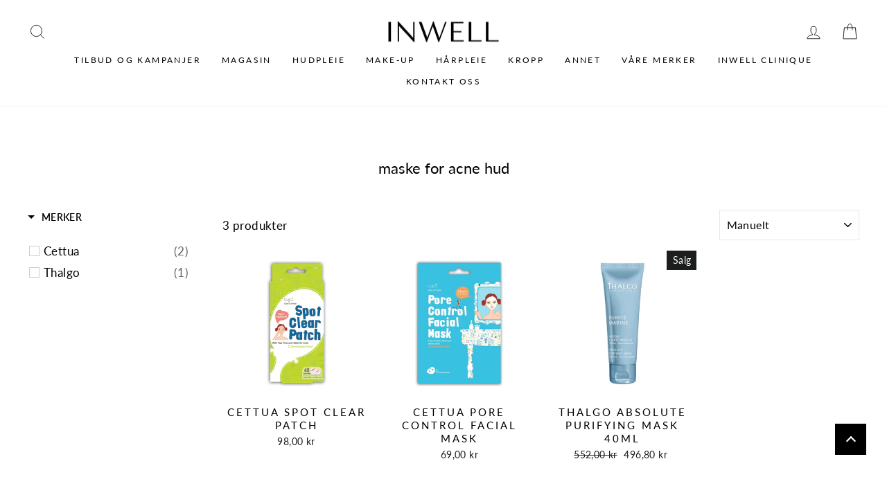

--- FILE ---
content_type: text/javascript; charset=utf-8
request_url: https://services.mybcapps.com/bc-sf-filter/filter?t=1769027257391&_=pf&shop=inwellno.myshopify.com&page=1&limit=68&sort=manual&display=grid&collection_scope=409048711397&tag=&product_available=false&variant_available=false&build_filter_tree=true&check_cache=true&sid=e563d65d-4491-4405-8449-78564747f5cb&callback=BoostPFSFilterCallback&event_type=init
body_size: 3600
content:
/**/ typeof BoostPFSFilterCallback === 'function' && BoostPFSFilterCallback({"total_product":3,"total_collection":0,"total_page":0,"from_cache":false,"products":[{"body_html":" Spot clear patch er laget av tynt, gjennomsiktig og pustende materiale for bruk på acne-utsatt hud. Inneholder: Willow-urter, Te-tre olje, og salicylsyre (0,5%). Godt egnet for bruk utendørs fordi patchene er gjennomsiktige og usynlige. Beskytter huden fra ytre irritasjoner. ","skus":["6744791023780"],"available":true,"created_at":"2021-06-07T15:02:35Z","review_count":0,"variants":[{"merged_options":["title:Default Title"],"inventory_quantity":0,"image":null,"inventory_quantities":{"61454155940":0,"Øvre Langgate 57-59, 3110 Tønsberg":0},"original_merged_options":["title:Default Title"],"compare_at_price":null,"inventory_management":"shopify","available":true,"weight":100,"title":"Default Title","inventory_policy":"continue","weight_unit":"g","price":"98.00","available_locations":[61454155940],"locations":["all:Øvre Langgate 57-59, 3110 Tønsberg","instock:Øvre Langgate 57-59, 3110 Tønsberg"],"id":40057099288740,"sku":"6744791023780","barcode":""}],"media":[],"title":"Cettua Spot Clear Patch","price_min":98,"images_info":[{"src":"https://cdn.shopify.com/s/files/1/0554/7701/0596/products/11spot-clear-patch-min.jpg?v=1623078171","width":800,"alt":null,"id":21834171187364,"position":1,"height":800}],"review_ratings":0,"template_suffix":"","updated_at":"2025-11-21T06:06:43Z","collections":[{"template_suffix":"","sortOrder":"BEST_SELLING","handle":"sminke","id":273602936996,"sort_value":"o1","title":"Sminke"},{"template_suffix":"","sortOrder":"BEST_SELLING","handle":"alle-produkter","id":404100514021,"sort_value":"dp","title":"Alle produkter"},{"template_suffix":"","sortOrder":"BEST_SELLING","handle":"rabatter-jul-2022","id":404262158565,"sort_value":"m0z","title":"Rabatter - jul 2022"},{"sortOrder":"BEST_SELLING","handle":"globofilter-best-selling-products-index","id":273219715236,"sort_value":"ob","title":"Smart Products Filter Index - Do not delete"},{"sortOrder":"BEST_SELLING","handle":"lokal-behandling","id":408875696357,"sort_value":"3w","title":"Lokal behandling"},{"template_suffix":"","sortOrder":"BEST_SELLING","handle":"ansikt-1","id":408872485093,"sort_value":"eo","title":"Ansikt"},{"sortOrder":"ALPHA_ASC","handle":"ansikt","id":387212378341,"sort_value":"fk","title":"Ansikt"},{"template_suffix":"","sortOrder":"BEST_SELLING","handle":"ansikt-2","id":408962662629,"sort_value":"eo","title":"Ansikt"},{"sortOrder":"BEST_SELLING","handle":"maske-for-acne-hud","id":409048711397,"sort_value":"1y","title":"maske for acne hud"},{"sortOrder":"ALPHA_ASC","handle":"tonsberg-discount-upto-30","id":473633194213,"sort_value":"g","title":"Tønsberg Discount upto 30%"},{"template_suffix":"","sortOrder":"BEST_SELLING","handle":"hudpleie","id":273464557732,"sort_value":"zg2y","title":"Hudpleie"},{"template_suffix":"","sortOrder":"MANUAL","handle":"kovas","id":272361914532,"sort_value":"a0m","title":"Cettua"},{"template_suffix":"","sortOrder":"MANUAL","handle":"ansiktsmaske","id":408875204837,"sort_value":"cnc","title":"Ansiktsmaske"},{"template_suffix":"","sortOrder":"BEST_SELLING","handle":"acne","id":409049497829,"sort_value":"7s7","title":"acne"},{"sortOrder":"BEST_SELLING","handle":"local-behandling","id":409049268453,"sort_value":"3w","title":"local behandling"},{"template_suffix":"","sortOrder":"BEST_SELLING","handle":"morsdag-og-valentines","id":417591034085,"sort_value":"yf1n","title":"Morsdag og Valentines"},{"template_suffix":"","sortOrder":"MANUAL","handle":"ansiktsmasker","id":273464623268,"sort_value":"qst","title":"Ansiktsmasker"},{"sortOrder":"BEST_SELLING","handle":"ultimate-search-bestseller-collection-do-not-delete","id":396806717669,"sort_value":"ob","title":"Ultimate Search Bestseller Collection - DO NOT DELETE"},{"template_suffix":"","handle":"black-week-2025","id":488358936805,"sort_value":"5u","title":"BF 2025 special discount"}],"vendor":"Cettua","percent_sale_min":0,"best_selling_rank":999999,"html":{"theme_id":0,"value":""},"id":6744791023780,"published_at":"2021-07-16T19:00:20Z","rio_ratings":[],"images":{"1":"https://cdn.shopify.com/s/files/1/0554/7701/0596/products/11spot-clear-patch-min.jpg?v=1623078171"},"options_with_values":[{"original_name":"title","values":[{"image":null,"title":"Default Title"}],"name":"title","label":"Title","position":1}],"weight_min":100,"handle":"spot-clear-patch","compare_at_price_min":null,"barcodes":[],"tags":["acne","Ansikt","ansiktsmaske","Ansiktsmasker","Cettua","Hudpleie","local behandling","lokal behandling","maske for acne hud","Sminke"],"published_scope":"web","metafields":[],"product_type":"","weight_max":100,"locations":["all:Øvre Langgate 57-59, 3110 Tønsberg","instock:Øvre Langgate 57-59, 3110 Tønsberg"],"available_locations":[61454155940],"position":null,"compare_at_price_max":null,"product_category":"Uncategorized","price_max":98},{"body_html":" Sheet maske som virker poresammentrekkende og oppstrammende. Inneholder 5 Te kompleks og Papaya ekstrakt. Klinisk og Dermatologisk testet. Inneholder ikke parabener, parfymer eller fargestoffer. ","skus":["6744780013732"],"available":true,"created_at":"2021-06-07T14:49:09Z","review_count":0,"variants":[{"merged_options":["title:Default Title"],"inventory_quantity":24,"image":null,"inventory_quantities":{"61454155940":24,"Øvre Langgate 57-59, 3110 Tønsberg":24},"original_merged_options":["title:Default Title"],"compare_at_price":"69.00","inventory_management":"shopify","available":true,"weight":100,"title":"Default Title","inventory_policy":"continue","weight_unit":"g","price":"69.00","available_locations":[61454155940],"locations":["all:Øvre Langgate 57-59, 3110 Tønsberg","instock:Øvre Langgate 57-59, 3110 Tønsberg"],"id":40057050529956,"sku":"6744780013732","barcode":""}],"media":[],"title":"Cettua Pore Control Facial Mask","price_min":69,"images_info":[{"src":"https://cdn.shopify.com/s/files/1/0554/7701/0596/products/5pore-control-min.jpg?v=1623077360","width":800,"alt":null,"id":21834038345892,"position":1,"height":800}],"review_ratings":0,"template_suffix":"","updated_at":"2025-11-21T06:07:38Z","collections":[{"template_suffix":"","sortOrder":"BEST_SELLING","handle":"dyprens-maske","id":409048809701,"sort_value":"60s","title":"dyprens maske"},{"template_suffix":"","sortOrder":"BEST_SELLING","handle":"maske-for-sorte-prikker","id":409048776933,"sort_value":"2x5","title":"maske for sorte prikker"},{"template_suffix":"","sortOrder":"BEST_SELLING","handle":"alle-produkter","id":404100514021,"sort_value":"dq","title":"Alle produkter"},{"template_suffix":"","sortOrder":"BEST_SELLING","handle":"rabatter-jul-2022","id":404262158565,"sort_value":"m1","title":"Rabatter - jul 2022"},{"sortOrder":"BEST_SELLING","handle":"globofilter-best-selling-products-index","id":273219715236,"sort_value":"no","title":"Smart Products Filter Index - Do not delete"},{"template_suffix":"","sortOrder":"BEST_SELLING","handle":"ansikt-1","id":408872485093,"sort_value":"eq","title":"Ansikt"},{"sortOrder":"ALPHA_ASC","handle":"ansikt","id":387212378341,"sort_value":"e","title":"Ansikt"},{"template_suffix":"","sortOrder":"BEST_SELLING","handle":"ansikt-2","id":408962662629,"sort_value":"eq","title":"Ansikt"},{"template_suffix":"","sortOrder":"BEST_SELLING","handle":"maske-for-acne-hud","id":409048711397,"sort_value":"1y1","title":"maske for acne hud"},{"sortOrder":"ALPHA_ASC","handle":"tonsberg-discount-upto-30","id":473633194213,"sort_value":"el","title":"Tønsberg Discount upto 30%"},{"template_suffix":"","sortOrder":"BEST_SELLING","handle":"hudpleie","id":273464557732,"sort_value":"zg3","title":"Hudpleie"},{"template_suffix":"","sortOrder":"MANUAL","handle":"kovas","id":272361914532,"sort_value":"5up","title":"Cettua"},{"sortOrder":"MANUAL","handle":"ansiktsmaske","id":408875204837,"sort_value":"d","title":"Ansiktsmaske"},{"template_suffix":"","sortOrder":"BEST_SELLING","handle":"sheet-mask","id":409048678629,"sort_value":"ele","title":"sheet mask"},{"template_suffix":"","sortOrder":"BEST_SELLING","handle":"morsdag-og-valentines","id":417591034085,"sort_value":"yf2","title":"Morsdag og Valentines"},{"template_suffix":"","sortOrder":"MANUAL","handle":"ansiktsmasker","id":273464623268,"sort_value":"qtj","title":"Ansiktsmasker"},{"sortOrder":"BEST_SELLING","handle":"ultimate-search-bestseller-collection-do-not-delete","id":396806717669,"sort_value":"no","title":"Ultimate Search Bestseller Collection - DO NOT DELETE"},{"template_suffix":"","handle":"black-week-2025","id":488358936805,"sort_value":"5z","title":"BF 2025 special discount"}],"vendor":"Cettua","percent_sale_min":0,"best_selling_rank":999999,"html":{"theme_id":0,"value":""},"id":6744780013732,"published_at":"2021-07-16T18:59:26Z","rio_ratings":[],"images":{"1":"https://cdn.shopify.com/s/files/1/0554/7701/0596/products/5pore-control-min.jpg?v=1623077360"},"options_with_values":[{"original_name":"title","values":[{"image":null,"title":"Default Title"}],"name":"title","label":"Title","position":1}],"weight_min":100,"handle":"pore-control-facial-mask","compare_at_price_min":69,"barcodes":[],"tags":["Ansikt","ansiktsmaske","Ansiktsmasker","Cettua","dyprens maske","dyprensmaske","Hudpleie","maske for acne hud","maske for sorte prikker","sheet mask"],"published_scope":"web","metafields":[],"product_type":"","weight_max":100,"locations":["all:Øvre Langgate 57-59, 3110 Tønsberg","instock:Øvre Langgate 57-59, 3110 Tønsberg"],"available_locations":[61454155940],"position":null,"compare_at_price_max":69,"product_category":"Uncategorized","price_max":69},{"body_html":" En dyptrensende leiremaske for for fet, uren hud eller partier. Ingredienser : En kombinasjon av alger og seve bleue fra havet, kaolin og trollhassel. Effekt : Renser huden, absorberer talg, reduserer urenheter, virker poresammentrekkende og reduserer fete partier. Bruk : Brukes 1-2 ganger i uken på ren hud. Gjerne etter peeling. Virketid 10-15 min. Skylles av. ","skus":["TALO-78"],"available":true,"created_at":"2021-04-28T17:21:29Z","review_count":0,"variants":[{"merged_options":["title:Default Title"],"inventory_quantity":1,"image":null,"inventory_quantities":{"61454155940":1,"Øvre Langgate 57-59, 3110 Tønsberg":1},"original_merged_options":["title:Default Title"],"compare_at_price":null,"inventory_management":"shopify","available":true,"weight":100,"title":"Default Title","inventory_policy":"deny","weight_unit":"g","price":"552.00","available_locations":[61454155940],"locations":["all:Øvre Langgate 57-59, 3110 Tønsberg","instock:Øvre Langgate 57-59, 3110 Tønsberg"],"id":39770768900260,"sku":"TALO-78","barcode":"3525801651123"}],"media":[],"title":"Thalgo Absolute Purifying Mask 40ml","price_min":552,"images_info":[{"src":"https://cdn.shopify.com/s/files/1/0554/7701/0596/products/AbsolutePurifyingMask40ml.jpg?v=1619630500","width":800,"alt":"Thalgo Absolute Purifying Mask 40ml","id":21200679993508,"position":1,"height":800}],"review_ratings":0,"template_suffix":"","updated_at":"2025-10-31T22:30:21Z","collections":[{"template_suffix":"","sortOrder":"BEST_SELLING","handle":"hudtilstand-acne-hud","id":409401884901,"sort_value":"fmw","title":"Hudtilstand Acne hud"},{"sortOrder":"BEST_SELLING","handle":"maske-for-sorte-prikker","id":409048776933,"sort_value":"3","title":"maske for sorte prikker"},{"template_suffix":"","sortOrder":"BEST_SELLING","handle":"hudtyper","id":409401426149,"sort_value":"pki","title":"Hudtyper"},{"template_suffix":"","sortOrder":"BEST_SELLING","handle":"fet-hud","id":409401557221,"sort_value":"8ro","title":"Fet hud"},{"template_suffix":"","sortOrder":"BEST_SELLING","handle":"krem-maske","id":409048645861,"sort_value":"dz","title":"krem maske"},{"template_suffix":"","sortOrder":"BEST_SELLING","handle":"alle-produkter","id":404100514021,"sort_value":"vk","title":"Alle produkter"},{"template_suffix":"","sortOrder":"BEST_SELLING","handle":"thalgo-masker","id":434850955493,"sort_value":"a","title":"Thalgo masker"},{"template_suffix":"","sortOrder":"MANUAL","handle":"thalgo","id":269047365796,"sort_value":"vgk","title":"Thalgo"},{"sortOrder":"BEST_SELLING","handle":"globofilter-best-selling-products-index","id":273219715236,"sort_value":"zzzyf","title":"Smart Products Filter Index - Do not delete"},{"sortOrder":"BEST_SELLING","handle":"maske-for-acne-hud","id":409048711397,"sort_value":"2","title":"maske for acne hud"},{"sortOrder":"ALPHA_ASC","handle":"tonsberg-discount-upto-30","id":473633194213,"sort_value":"zs","title":"Tønsberg Discount upto 30%"},{"template_suffix":"","sortOrder":"BEST_SELLING","handle":"hudpleie","id":273464557732,"sort_value":"zzwg","title":"Hudpleie"},{"template_suffix":"","sortOrder":"MANUAL","handle":"ansiktsmaske","id":408875204837,"sort_value":"3w9","title":"Ansiktsmaske"},{"template_suffix":"","sortOrder":"BEST_SELLING","handle":"morsdag-og-valentines","id":417591034085,"sort_value":"zuq","title":"Morsdag og Valentines"},{"template_suffix":"","sortOrder":"MANUAL","handle":"ansiktsmasker","id":273464623268,"sort_value":"t05","title":"Ansiktsmasker"},{"sortOrder":"BEST_SELLING","handle":"ultimate-search-bestseller-collection-do-not-delete","id":396806717669,"sort_value":"zzzy5","title":"Ultimate Search Bestseller Collection - DO NOT DELETE"}],"vendor":"Thalgo","percent_sale_min":0,"best_selling_rank":999999,"html":{"theme_id":0,"value":""},"id":6676223983780,"published_at":"2021-04-28T17:22:20Z","rio_ratings":[],"images":{"1":"https://cdn.shopify.com/s/files/1/0554/7701/0596/products/AbsolutePurifyingMask40ml.jpg?v=1619630500"},"options_with_values":[{"original_name":"title","values":[{"image":null,"title":"Default Title"}],"name":"title","label":"Title","position":1}],"weight_min":100,"handle":"absolute-purifying-mask-40ml","compare_at_price_min":null,"barcodes":["3525801651123"],"tags":["ansiktsmaske","Ansiktsmasker","dyprensmaske","fet hud","Hudpleie","Hudtilstand acne hud","hudtyper","krem maske","maske for acne hud","maske for sorte prikker","Thalgo","thalgo masker"],"published_scope":"web","metafields":[],"product_type":"","weight_max":100,"locations":["all:Øvre Langgate 57-59, 3110 Tønsberg","instock:Øvre Langgate 57-59, 3110 Tønsberg"],"available_locations":[61454155940],"position":null,"compare_at_price_max":null,"product_category":"Uncategorized","price_max":552}],"event_type":"init","filter":{"options":[{"isCollapseMobile":false,"prefix":null,"showMoreType":"scrollbar","tooltip":null,"isCollapsePC":false,"displayAllValuesInUppercaseForm":false,"replaceTextFilterValues":null,"swatchStyle":"circle-grid","label":"Merker","filterOptionId":"pf_t_merker","removeTextFilterValues":"","showSearchBoxFilterPC":false,"displayType":"list","sortManualValues":false,"sortType":"key-asc","manualValues":["Avajar","Bidwell Botanicals","BioSil","By Wishtrend","Cettua","Coola","Colorescience","Cirepil","CureTape","Dr. Roller","Eldeen","Ekseption","Esse Skincare","Fasciq","Gentlemen`s Tonic","harah beauty","Illumin Eyes","It Works","Klairs","Lashaddict","Luscious Lips","mashh","Mimiclub","miriam quevedo","L'Odaites","Obagi","Rain","Secret Strips","Thalgo","Voesh","WIQomed"],"valueType":"specific","selectType":"multiple","excludedValues":null,"showSearchBoxFilterMobile":false,"position":0,"filterType":"tag","status":"active","values":[{"key":"Cettua","doc_count":2},{"key":"Thalgo","doc_count":1}],"total_doc_count":2}],"filterId":"V87xAJ4qs"},"bundles":[],"meta":{"rid":"d6703ab7-c641-4e00-a3c9-bd2cfbd1be68","currency":"NOK","money_format_with_currency":"{{amount_with_comma_separator}} NOK","money_format":"{{amount_with_comma_separator}} kr","affected_by_merchandising":false,"affected_by_performance_ranking":false,"affected_by_search_personalization":false}});